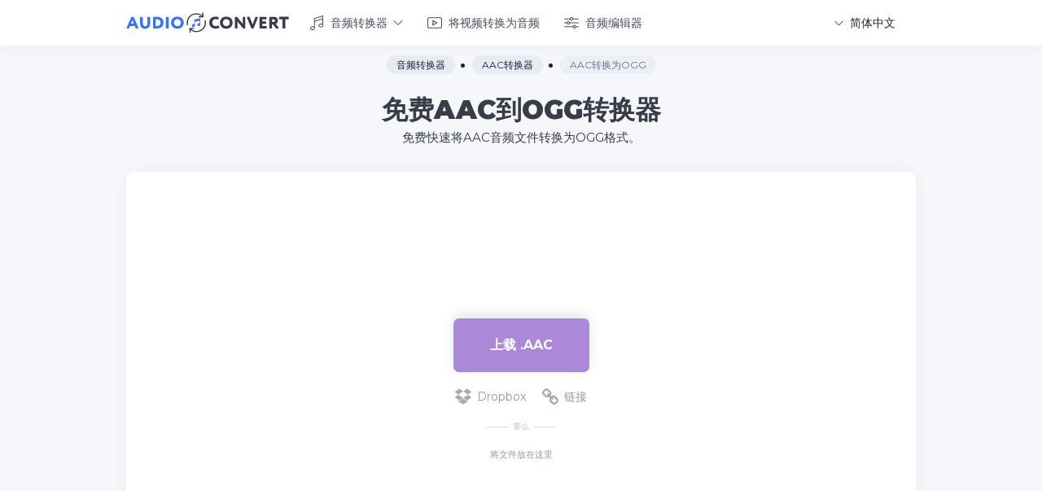

--- FILE ---
content_type: text/html; charset=UTF-8
request_url: https://audio-convert.com/cn/aac-converter/aac-to-ogg
body_size: 8380
content:
<!DOCTYPE html>
<html lang="cn" prefix="og: http://ogp.me/ns#">
<head>
    <meta charset="utf-8">
    <title>将AAC转换成OGG-音频转换器</title>
    <link rel="shortcut icon" href="/assets/img/favicon.png?11" type="image/png">
    <meta name="viewport" content="width=device-width, initial-scale=1, user-scalable=1">
    <meta name="description" content="使用此免费的AAC到OGG转换器，可以在线快速将.aac转换为.ogg音频文件，而不会降低质量。">
    <meta name="keywords" content="AAC，OGG，转换器，转换，音频，文件，音乐，声音，免费，在线">
    <link href="/assets/css/main.min.css?v5" rel="stylesheet">

    <meta property="og:title" content="将AAC转换成OGG-音频转换器">
    <meta property="og:description" content="使用此免费的AAC到OGG转换器，可以在线快速将.aac转换为.ogg音频文件，而不会降低质量。">
    <meta property="og:locale" content="cn">
    <meta property="og:type" content="website">
    <meta property="og:url" content="https://audio-convert.com">
    <meta property="og:site_name" content="将AAC转换成OGG-音频转换器">
    <meta property="og:width" content="1024">
    <meta property="og:height" content="1024">
    <meta property="og:image" content="https://audio-convert.com/assets/img/audio-convert.png">
    <meta name="twitter:card" content="summary" />
    <meta name="twitter:title" content="将AAC转换成OGG-音频转换器" />
    <meta name="twitter:description" content="使用此免费的AAC到OGG转换器，可以在线快速将.aac转换为.ogg音频文件，而不会降低质量。" />
    <meta name="twitter:image" content="https://audio-convert.com/assets/img/audio-convert.png">

    <meta name="csrf-token" content="IBEi97rsOYeofQkoq5GyNXS8TuqP9RRvSZ6cWkbf">

    <link rel="apple-touch-icon" sizes="180x180" href="/apple-touch-icon.png">
    <link rel="icon" type="image/png" sizes="32x32" href="/favicon-32x32.png">
    <link rel="icon" type="image/png" sizes="16x16" href="/favicon-16x16.png">
    <link rel="manifest" href="/site.webmanifest">
    <link rel="mask-icon" href="/safari-pinned-tab.svg" color="#3a75ed">
    <meta name="msapplication-TileColor" content="#ffffff">
    <meta name="theme-color" content="#ffffff">

<!-- Google tag (gtag.js) -->
<script async src="https://www.googletagmanager.com/gtag/js?id=G-QJ43SBSZY1"></script>
<script>
  window.dataLayer = window.dataLayer || [];
  function gtag(){dataLayer.push(arguments);}
  gtag('js', new Date());

  gtag('config', 'G-QJ43SBSZY1');
</script>

<script data-ad-client="ca-pub-1851068468056357" async src="https://pagead2.googlesyndication.com/pagead/js/adsbygoogle.js"></script>

        <link href="/assets/css/_jquery.formstyler.css" rel="stylesheet">
<script type="application/ld+json">
{ 
"@context": "https://schema.org",
"@graph": [{ 
   "@type":"Organization",
   "@id": "https://audio-convert.com/#organization",
   "name": "Audio-Convert.com",
   "url": "https://audio-convert.com/",
   "sameAs": []},

{ 
"@type": "WebSite",
   "@id": "https://audio-convert.com/#website",
   "url": "https://audio-convert.com/",
   "name": "Audio Converter",
   "publisher": { 
   "@id":"https://audio-convert.com/#organization" } },

{ 
"@type": "WebPage",
   "@id":"https://audio-convert.com/cn/aac-converter/aac-to-ogg#webpage",
   "url": "https://audio-convert.com/cn/aac-converter/aac-to-ogg",
   "inLanguage": "cn",
   "name": "将AAC转换成OGG-音频转换器",
   "isPartOf": { "@id":"https://audio-convert.com/#website" },
   "image": { "@type":"ImageObject",
   "@id": "https://audio-convert.com/cn/aac-converter/aac-to-ogg#primaryimage",
   "url": "https://audio-convert.com/assets/img/png/aac-to-ogg.png",
   "width": 316,"height":174 },
   "primaryImageOfPage": { "@id":"https://audio-convert.com/cn/aac-converter/aac-to-ogg#primaryimage" },
   "datePublished": "2020-09-03T15:10:23-15:00",
   "description": "使用此免费的AAC到OGG转换器，可以在线快速将.aac转换为.ogg音频文件，而不会降低质量。" }] 
}
</script>

<script type="application/ld+json">
{
    "@context": "http://schema.org",
    "@type": "HowTo",
    "name": "如何在线将AAC转换为OGG",
    "url": "https://audio-convert.com/cn/aac-converter/aac-to-ogg",
    "inLanguage": "cn",
    "image": {
        "@type": "ImageObject",
        "url": "https://audio-convert.com/assets/img/png/aac-to-ogg.png"
    },
    "step": [
        {
            "@type": "HowToStep",
            "position": 1,
            "text": "首先，选择要转换的.aac文件并将其添加到转换器中。"
        },
        {
            "@type": "HowToStep",
            "position": 2,
            "text": "接下来，使用转换设置，然后单击“转换”按钮。"
        },
        {
            "@type": "HowToStep",
            "position": 3,
            "text": "就这样！ 现在，您可以下载转换后的.ogg文件。"
        }
    ]
}
</script>

<script type="application/ld+json">
{
    "@context": "http://schema.org",
    "@type": "Product",
    "brand": "https://audio-convert.com",
    "name": "将AAC转换成OGG-音频转换器",
    "description": "使用此免费的AAC到OGG转换器，可以在线快速将.aac转换为.ogg音频文件，而不会降低质量。",
    "category": "Productivity",
    "image": "https://audio-convert.com/assets/img/png/aac-to-ogg.png",
    "aggregateRating": {
        "@type": "AggregateRating",
        "worstRating": "1",
        "bestRating": "5"
                    ,"ratingValue": "5.0",
        "ratingCount": "2"
                }
    }
</script>
</head>
<body>
<div class="page">
    <div class="page__wrapper">
        <header class="header">
            <div class="container">
                <div class="header__wrapper">
                    <a class="header__logo logo" href="/cn">
                        <div class="logo__img"><img src="/assets/img/logo.svg" alt="将AAC转换成OGG-音频转换器"></div>
                    </a>
                    <ul class="header__menu menu-header">
                        <li class="menu-header__li">
                            <a class="menu-header__link menu-header__link--dropdown menu-header__link--audio" href="/cn">
                                <svg class="icon icon-audio">
                                    <use xlink:href="/assets/img/spritesvg.svg#header-audio"></use>
                                </svg>
                                音频转换器
                                <svg class="icon icon-down-arrow ">
                                    <use xlink:href="/assets/img/spritesvg.svg#down-arrow"></use>
                                </svg>
                            </a>
                            <div class="menu-header__dropdown dropdown-menu">
                                <ul class="dropdown-menu__list">
                                                                            <li class="dropdown-menu__li">
                                            <a class="dropdown-menu__link mp3-hover" href="/cn/mp3-converter">MP3转换器</a>
                                        </li>
                                                                            <li class="dropdown-menu__li">
                                            <a class="dropdown-menu__link m4a-hover" href="/cn/m4a-converter">M4A转换器</a>
                                        </li>
                                                                            <li class="dropdown-menu__li">
                                            <a class="dropdown-menu__link wav-hover" href="/cn/wav-converter">WAV转换器</a>
                                        </li>
                                                                            <li class="dropdown-menu__li">
                                            <a class="dropdown-menu__link ogg-hover" href="/cn/ogg-converter">OGG转换器</a>
                                        </li>
                                                                            <li class="dropdown-menu__li">
                                            <a class="dropdown-menu__link flac-hover" href="/cn/flac-converter">FLAC转换器</a>
                                        </li>
                                                                            <li class="dropdown-menu__li">
                                            <a class="dropdown-menu__link wma-hover" href="/cn/wma-converter">WMA转换器</a>
                                        </li>
                                                                            <li class="dropdown-menu__li">
                                            <a class="dropdown-menu__link m4r-hover" href="/cn/m4r-converter">M4R转换器</a>
                                        </li>
                                                                            <li class="dropdown-menu__li">
                                            <a class="dropdown-menu__link aiff-hover" href="/cn/aiff-converter">AIFF转换器</a>
                                        </li>
                                                                            <li class="dropdown-menu__li">
                                            <a class="dropdown-menu__link mmf-hover" href="/cn/mmf-converter">MMF转换器</a>
                                        </li>
                                                                            <li class="dropdown-menu__li">
                                            <a class="dropdown-menu__link opus-hover" href="/cn/opus-converter">OPUS转换器</a>
                                        </li>
                                                                            <li class="dropdown-menu__li">
                                            <a class="dropdown-menu__link mid-hover" href="/cn/midi-converter">MIDI转换器</a>
                                        </li>
                                                                    </ul>
                            </div>
                        </li>

                        <li class="menu-header__li">
                            <a class="menu-header__link menu-header__link--video" href="/cn/video-to-audio">
                                <svg class="icon icon-video">
                                    <use xlink:href="/assets/img/spritesvg.svg#header-video"></use>
                                </svg>
                                将视频转换为音频
                            </a>
                        </li>
                        <li class="menu-header__li">
                            <a class="menu-header__link menu-header__link--audio" href="/cn/audio-editor">
                                <svg class="icon icon-audio">
                                    <use xlink:href="/assets/img/spritesvg.svg#audio-editor"></use>
                                </svg>
                                音频编辑器
                            </a>
                        </li>
                    </ul>

                    <div class="header__lang lang-header">
                        <a class="lang-header__title" href="javascript:void(0);">
                            <svg class="icon icon-down-arrow ">
                                <use xlink:href="/assets/img/spritesvg.svg#down-arrow"></use>
                            </svg>
                            <span>简体中文</span>
                        </a>
                        <div class="lang-header__dropdown">
                                                        <a class="lang-header__link " href="/aac-converter/aac-to-ogg">
                                <svg class="icon icon-en ">
                                    <use xlink:href="/assets/img/spritesvg-color.svg#en"></use>
                                </svg><span>English</span>
                            </a>
                                                        <a class="lang-header__link " href="/es/aac-converter/aac-to-ogg">
                                <svg class="icon icon-es ">
                                    <use xlink:href="/assets/img/spritesvg-color.svg#es"></use>
                                </svg><span>Español</span>
                            </a>
                                                        <a class="lang-header__link " href="/fr/aac-converter/aac-to-ogg">
                                <svg class="icon icon-fr ">
                                    <use xlink:href="/assets/img/spritesvg-color.svg#fr"></use>
                                </svg><span>Français</span>
                            </a>
                                                        <a class="lang-header__link " href="/de/aac-converter/aac-to-ogg">
                                <svg class="icon icon-de ">
                                    <use xlink:href="/assets/img/spritesvg-color.svg#de"></use>
                                </svg><span>Deutsch</span>
                            </a>
                                                        <a class="lang-header__link " href="/pt/aac-converter/aac-to-ogg">
                                <svg class="icon icon-pt ">
                                    <use xlink:href="/assets/img/spritesvg-color.svg#pt"></use>
                                </svg><span>Português</span>
                            </a>
                                                        <a class="lang-header__link " href="/it/aac-converter/aac-to-ogg">
                                <svg class="icon icon-it ">
                                    <use xlink:href="/assets/img/spritesvg-color.svg#it"></use>
                                </svg><span>Italiano</span>
                            </a>
                                                        <a class="lang-header__link " href="/ru/aac-converter/aac-to-ogg">
                                <svg class="icon icon-ru ">
                                    <use xlink:href="/assets/img/spritesvg-color.svg#ru"></use>
                                </svg><span>Русский</span>
                            </a>
                                                        <a class="lang-header__link  is-active " href="/cn/aac-converter/aac-to-ogg">
                                <svg class="icon icon-cn ">
                                    <use xlink:href="/assets/img/spritesvg-color.svg#cn"></use>
                                </svg><span>简体中文</span>
                            </a>
                                                        <a class="lang-header__link " href="/pl/aac-converter/aac-to-ogg">
                                <svg class="icon icon-pl ">
                                    <use xlink:href="/assets/img/spritesvg-color.svg#pl"></use>
                                </svg><span>Polski</span>
                            </a>
                                                        <a class="lang-header__link " href="/tr/aac-converter/aac-to-ogg">
                                <svg class="icon icon-tr ">
                                    <use xlink:href="/assets/img/spritesvg-color.svg#tr"></use>
                                </svg><span>Türkçe</span>
                            </a>
                                                        <a class="lang-header__link " href="/id/aac-converter/aac-to-ogg">
                                <svg class="icon icon-id ">
                                    <use xlink:href="/assets/img/spritesvg-color.svg#id"></use>
                                </svg><span>Indonesian</span>
                            </a>
                                                        <a class="lang-header__link " href="/ja/aac-converter/aac-to-ogg">
                                <svg class="icon icon-ja ">
                                    <use xlink:href="/assets/img/spritesvg-color.svg#ja"></use>
                                </svg><span>日本語</span>
                            </a>
                                                        <a class="lang-header__link " href="/ko/aac-converter/aac-to-ogg">
                                <svg class="icon icon-ko ">
                                    <use xlink:href="/assets/img/spritesvg-color.svg#ko"></use>
                                </svg><span>한국어</span>
                            </a>
                                                    </div>
                    </div><a class="gamb js-gamb" href="javascript:void(0);"><span> </span><span> </span><span> </span></a>
                </div>
            </div>
        </header>
        <div class="gamb-hidden js-gamb-hidden">
            <ul class="header__menu menu-header">
                        <li class="menu-header__li">
                            <a class="menu-header__link menu-header__link--dropdown menu-header__link--audio" href="/cn">
                                <svg class="icon icon-audio">
                                    <use xlink:href="/assets/img/spritesvg.svg#header-audio"></use>
                                </svg>
                                音频转换器
                                <svg class="icon icon-down-arrow ">
                                    <use xlink:href="/assets/img/spritesvg.svg#down-arrow"></use>
                                </svg>
                            </a>
                            <div class="menu-header__dropdown dropdown-menu">
                                <ul class="dropdown-menu__list">
                                                                            <li class="dropdown-menu__li">
                                            <a class="dropdown-menu__link mp3-hover" href="/cn/mp3-converter">MP3转换器</a>
                                        </li>
                                                                            <li class="dropdown-menu__li">
                                            <a class="dropdown-menu__link m4a-hover" href="/cn/m4a-converter">M4A转换器</a>
                                        </li>
                                                                            <li class="dropdown-menu__li">
                                            <a class="dropdown-menu__link wav-hover" href="/cn/wav-converter">WAV转换器</a>
                                        </li>
                                                                            <li class="dropdown-menu__li">
                                            <a class="dropdown-menu__link ogg-hover" href="/cn/ogg-converter">OGG转换器</a>
                                        </li>
                                                                            <li class="dropdown-menu__li">
                                            <a class="dropdown-menu__link flac-hover" href="/cn/flac-converter">FLAC转换器</a>
                                        </li>
                                                                            <li class="dropdown-menu__li">
                                            <a class="dropdown-menu__link wma-hover" href="/cn/wma-converter">WMA转换器</a>
                                        </li>
                                                                            <li class="dropdown-menu__li">
                                            <a class="dropdown-menu__link m4r-hover" href="/cn/m4r-converter">M4R转换器</a>
                                        </li>
                                                                            <li class="dropdown-menu__li">
                                            <a class="dropdown-menu__link aiff-hover" href="/cn/aiff-converter">AIFF转换器</a>
                                        </li>
                                                                            <li class="dropdown-menu__li">
                                            <a class="dropdown-menu__link mmf-hover" href="/cn/mmf-converter">MMF转换器</a>
                                        </li>
                                                                            <li class="dropdown-menu__li">
                                            <a class="dropdown-menu__link opus-hover" href="/cn/opus-converter">OPUS转换器</a>
                                        </li>
                                                                            <li class="dropdown-menu__li">
                                            <a class="dropdown-menu__link mid-hover" href="/cn/midi-converter">MIDI转换器</a>
                                        </li>
                                                                    </ul>
                            </div>
                        </li>

                        <li class="menu-header__li">
                            <a class="menu-header__link menu-header__link--video" href="/cn/video-to-audio">
                                <svg class="icon icon-video">
                                    <use xlink:href="/assets/img/spritesvg.svg#header-video"></use>
                                </svg>
                                将视频转换为音频
                            </a>
                        </li>
                        <li class="menu-header__li">
                            <a class="menu-header__link menu-header__link--audio" href="/cn/audio-editor">
                                <svg class="icon icon-audio">
                                    <use xlink:href="/assets/img/spritesvg.svg#audio-editor"></use>
                                </svg>
                                音频编辑器
                            </a>
                        </li>
            </ul>
            <div class="header__lang lang-header">
                <a class="lang-header__title" href="javascript:void(0);"><span>简体中文</span>
                    <svg class="icon icon-down-arrow ">
                        <use xlink:href="/assets/img/spritesvg.svg#down-arrow"></use>
                    </svg>
                </a>
                <div class="lang-header__dropdown">
                                        <a class="lang-header__link " href="/aac-converter/aac-to-ogg">
                        <svg class="icon icon-en ">
                            <use xlink:href="/assets/img/spritesvg-color.svg#en"></use>
                        </svg><span>English</span>
                    </a>
                                        <a class="lang-header__link " href="/es/aac-converter/aac-to-ogg">
                        <svg class="icon icon-es ">
                            <use xlink:href="/assets/img/spritesvg-color.svg#es"></use>
                        </svg><span>Español</span>
                    </a>
                                        <a class="lang-header__link " href="/fr/aac-converter/aac-to-ogg">
                        <svg class="icon icon-fr ">
                            <use xlink:href="/assets/img/spritesvg-color.svg#fr"></use>
                        </svg><span>Français</span>
                    </a>
                                        <a class="lang-header__link " href="/de/aac-converter/aac-to-ogg">
                        <svg class="icon icon-de ">
                            <use xlink:href="/assets/img/spritesvg-color.svg#de"></use>
                        </svg><span>Deutsch</span>
                    </a>
                                        <a class="lang-header__link " href="/pt/aac-converter/aac-to-ogg">
                        <svg class="icon icon-pt ">
                            <use xlink:href="/assets/img/spritesvg-color.svg#pt"></use>
                        </svg><span>Português</span>
                    </a>
                                        <a class="lang-header__link " href="/it/aac-converter/aac-to-ogg">
                        <svg class="icon icon-it ">
                            <use xlink:href="/assets/img/spritesvg-color.svg#it"></use>
                        </svg><span>Italiano</span>
                    </a>
                                        <a class="lang-header__link " href="/ru/aac-converter/aac-to-ogg">
                        <svg class="icon icon-ru ">
                            <use xlink:href="/assets/img/spritesvg-color.svg#ru"></use>
                        </svg><span>Русский</span>
                    </a>
                                        <a class="lang-header__link  is-active " href="/cn/aac-converter/aac-to-ogg">
                        <svg class="icon icon-cn ">
                            <use xlink:href="/assets/img/spritesvg-color.svg#cn"></use>
                        </svg><span>简体中文</span>
                    </a>
                                        <a class="lang-header__link " href="/pl/aac-converter/aac-to-ogg">
                        <svg class="icon icon-pl ">
                            <use xlink:href="/assets/img/spritesvg-color.svg#pl"></use>
                        </svg><span>Polski</span>
                    </a>
                                        <a class="lang-header__link " href="/tr/aac-converter/aac-to-ogg">
                        <svg class="icon icon-tr ">
                            <use xlink:href="/assets/img/spritesvg-color.svg#tr"></use>
                        </svg><span>Türkçe</span>
                    </a>
                                        <a class="lang-header__link " href="/id/aac-converter/aac-to-ogg">
                        <svg class="icon icon-id ">
                            <use xlink:href="/assets/img/spritesvg-color.svg#id"></use>
                        </svg><span>Indonesian</span>
                    </a>
                                        <a class="lang-header__link " href="/ja/aac-converter/aac-to-ogg">
                        <svg class="icon icon-ja ">
                            <use xlink:href="/assets/img/spritesvg-color.svg#ja"></use>
                        </svg><span>日本語</span>
                    </a>
                                        <a class="lang-header__link " href="/ko/aac-converter/aac-to-ogg">
                        <svg class="icon icon-ko ">
                            <use xlink:href="/assets/img/spritesvg-color.svg#ko"></use>
                        </svg><span>한국어</span>
                    </a>
                                    </div>
            </div>
        </div>

            <section class="first-screen">
        <div class="first-screen__top">
            <div class="container">
                <ul class="breadcrumbs" itemscope itemtype="http://schema.org/BreadcrumbList">
                    <li class="breadcrumbs__li" itemprop="itemListElement" itemscope itemtype="http://schema.org/ListItem">
                        <a itemprop="item" class="breadcrumbs__link" href="/cn"><span itemprop="name">音频转换器</span></a>
                        <meta itemprop="position" content="1" />
                    </li>
                    <li class="breadcrumbs__li" itemprop="itemListElement" itemscope itemtype="http://schema.org/ListItem">
                        <a itemprop="item" class="breadcrumbs__link" href="/cn/aac-converter"><span itemprop="name">AAC转换器</span></a>
                        <meta itemprop="position" content="2" />
                    </li>
                    <li class="breadcrumbs__li" itemprop="itemListElement" itemscope itemtype="http://schema.org/ListItem">
                        <a itemprop="item" class="breadcrumbs__span" href="/cn/aac-converter/aac-to-ogg"><span itemprop="name">AAC转换为OGG</span></a>
                        <meta itemprop="position" content="3" />
                    </li>
                </ul>

                <div class="headline">
                    <h1 class="headline__title">免费AAC到OGG转换器</h1>
                    <h2 class="headline__text">免费快速将AAC音频文件转换为OGG格式。</h2>
                </div>
            </div>
        </div>

        <div class="container">
            <div class="first-screen__bottom">
                <div id="myDropzone"></div>
<div class="files js-files-previews dropzone-previews">
    <div id="tpl" style="display:none;">
        <div class="files-item">
            <div class="file">
                <div class="file__icon"><span>???</span></div>
            </div>
            <div class="files-item__name" data-dz-name></div>
            <div class="files-item__size" data-dz-size></div>
            <div class="files-item__right">
                <div class="files-item__settings settings" style="display: none">
                    <div class="settings__btn js-settings-link not-used">
                        <svg class="icon icon-setting">
                            <use xlink:href="/assets/img/spritesvg.svg#setting"></use>
                        </svg>
                    </div>
                    <div class="settings__dropdown js-settings">

                        <div class="settings__items">
                            <div class="settings__item item-setting" data-field="encoder">
                                <input type="hidden" name="encoder" autocomplete="off">
                                <a href="#" class="item-setting__title js-setting-link">
                                    编码器
                                    <span class="item-setting__value"></span>
                                </a>
                                <div class="item-setting__hidden setting-hidden"></div>
                            </div>
                            <div class="settings__item item-setting" data-field="quality">
                                <input type="hidden" name="quality" autocomplete="off">
                                <a href="#" class="item-setting__title js-setting-link">
                                    质量
                                    <span class="item-setting__value"></span>
                                </a>
                                <div class="item-setting__hidden setting-hidden"></div>
                            </div>
                            <div class="settings__item item-setting" data-field="sampling_rate">
                                <input type="hidden" name="sampling_rate" autocomplete="off">
                                <a href="#" class="item-setting__title js-setting-link">
                                    采样率
                                    <span class="item-setting__value"></span>
                                </a>
                                <div class="item-setting__hidden setting-hidden"></div>
                            </div>
                            <div class="settings__item item-setting" data-field="channel">
                                <input type="hidden" name="channel" autocomplete="off">
                                <a href="#" class="item-setting__title js-setting-link">
                                    渠道
                                    <span class="item-setting__value"></span>
                                </a>
                                <div class="item-setting__hidden setting-hidden setting-hidden--center"></div>
                            </div>
                        </div>
                        <div class="settings__center">
                            <a href="javascript:void(0)" class="settings__save js-settings-save">保存</a>
                        </div>
                        <label class="settings__checkbox checkbox">
                            <input type="checkbox" name="check">
                            设置所有文件
                        </label>
                    </div>
                </div>

                <div class="files-item__unknown files-item__error files-item__button" style="display: none;">
                    <svg class="icon icon-message " style="display:none;">
                        <use xlink:href="/assets/img/spritesvg.svg#message"></use>
                    </svg>
                    <span data-dz-errormessage></span>
                </div>

                <div class="files-item__uploading files-item__button" style="display: none">
                    <div class="animation-bar" data-dz-uploadprogress></div><span>上载... <b data-dz-uploadtext> </b></span>
                </div>

                <div class="files-item__unknown">转换成</div>
                <div class="files-item__convert">
                                        <a class="files-item__select js-change-format ogg" href="javascript:void(0);"><span>OGG</span></a>
                    
                    <div class="select-file js-select-files">
                        <div class="select-file__left">
                            <div class="select-file__search">
                                <input type="text" placeholder="搜索" class="js-search-format">
                            </div>
                            <div class="select-file__links js-filter-title">
                                <a class="select-file__link is-active" href="javascript:void(0);" data-type='all'>所有</a>
                            </div>
                        </div>
                        <div class="select-file__right">
                            <div class="select-file__content">
                                <form class="select-file__form">
                                    <div class="select-file__formats formats-select js-scrollbar js-formats">
                                                                                <a class="formats-select__link mp3" href="javascript:void(0);" data-type='audio' data-format="mp3">MP3</a>
                                                                                <a class="formats-select__link m4a" href="javascript:void(0);" data-type='audio' data-format="m4a">M4A</a>
                                                                                <a class="formats-select__link wav" href="javascript:void(0);" data-type='audio' data-format="wav">WAV</a>
                                                                                <a class="formats-select__link ogg" href="javascript:void(0);" data-type='audio' data-format="ogg">OGG</a>
                                                                                <a class="formats-select__link flac" href="javascript:void(0);" data-type='audio' data-format="flac">FLAC</a>
                                                                                <a class="formats-select__link wma" href="javascript:void(0);" data-type='audio' data-format="wma">WMA</a>
                                                                                <a class="formats-select__link m4r" href="javascript:void(0);" data-type='audio' data-format="m4r">M4R</a>
                                                                                <a class="formats-select__link aiff" href="javascript:void(0);" data-type='audio' data-format="aiff">AIFF</a>
                                                                                <a class="formats-select__link mmf" href="javascript:void(0);" data-type='audio' data-format="mmf">MMF</a>
                                                                                <a class="formats-select__link opus" href="javascript:void(0);" data-type='audio' data-format="opus">OPUS</a>
                                                                                <a class="formats-select__link mid" href="javascript:void(0);" data-type='audio' data-format="mid">MIDI</a>
                                                                            </div>
                                    <div class="select-file__checkbox">
                                        <label for="check">
                                            <input type="checkbox" name="check">
                                            设置所有文件
                                        </label>
                                    </div>
                                </form>
                            </div>
                        </div>
                    </div>
                </div>


                <div class="files-item__converting files-item__button" data-percent="0" style="display: none">
                    <div class="animation-bar" style="width: 0%;"></div>
                                            <span><span class="process-name">转换中</span>... <b class="percentage"></b></span>
                                    </div>

                <div class="files-item__convert-file convert-file" style="display: none">
                                            <div class="convert-file__format ogg">.ogg</div>
                                        <div class="convert-file__size"></div>
                </div>
                <a class="files-item__download" href="javascript:void(0);" target="_blank" style="display: none">下载</a>
            </div>

            <div class="files-item__out">
                <a class="files-item__close" href="javascript:void(0);">
                    <svg class="icon icon-close ">
                        <use xlink:href="/assets/img/spritesvg.svg#close"></use>
                    </svg>
                </a>
            </div>
        </div>
    </div>

    <a class="files-item__add-more step-2" href="javascript:void(0);" data-popup="addfile" style="display: none">
        <svg class="icon icon-add ">
            <use xlink:href="/assets/img/spritesvg.svg#add"></use>
        </svg>添加更多文件
    </a>
</div>
<div class="first-screen__banner">
<script async src="https://pagead2.googlesyndication.com/pagead/js/adsbygoogle.js"></script>
<!-- Audio Converter (Horizontal) -->
<ins class="adsbygoogle"
     style="display:inline-block;width:728px;height:90px"
     data-ad-client="ca-pub-1851068468056357"
     data-ad-slot="7085101148"></ins>
<script>
     (adsbygoogle = window.adsbygoogle || []).push({});
</script>
</div>
<div class="file-start step-1">
    <a class="btn file-start__choose js-dz-file  convert-aac " href="javascript:void(0);">
                    上载 .aac
            </a>
    <div class="file-start__other other-file other-file--nomb">
        
        <a class="other-file__link other-file__link--dropbox js-get-dropbox" href="javascript:void(0);">
            <svg class="icon icon-dropbox_d ">
                <use xlink:href="/assets/img/spritesvg-color.svg#dropbox_d"></use>
            </svg>
            <svg class="icon icon-dropbox ">
                <use xlink:href="/assets/img/spritesvg-color.svg#dropbox"></use>
            </svg>Dropbox
        </a>
        <a class="other-file__link other-file__link--link" href="javascript:void(0);" data-popup="addlink">
            <svg class="icon icon-link ">
                <use xlink:href="/assets/img/spritesvg.svg#link"></use>
            </svg>
            链接
        </a>
    </div>
    <div class="file-start__or">要么</div>
    <div class="file-start__title">将文件放在这里</div>
</div>

<div class="first-screen__max-bottom step-2" style="display: none">
    <div class="file-start disabled-convert-wrapper">
        <span class="btn">兑换</span>
        <a class="btn4 cancel-upload" href="javascript:void(0);">
            取消
        </a>
    </div>

    <div class="file-start start-convert-wrapper" style="display: none">
        <a class="btn btn--convert start-convert" href="javascript:void(0);" data-title-single="兑换" data-title-multi="全部转换">兑换</a>
        <a class="btn4 cancel-upload" href="javascript:void(0);">取消</a>
        <div class="file-start__message" style="display: none">
            <svg class="icon icon-message " style="display:none;">
                <use xlink:href="/assets/img/spritesvg.svg#message"></use>
            </svg>
            文件存储时间已过
        </div>
    </div>

    <div class="file-start converting-wrapper" style="display: none">
        <a class="btn file-start__converting btn--convert" href="javascript:void(0);">
            转换中
            <div class="point-animation"></div>
        </a>
        <a class="btn4 cancel-upload" href="javascript:void(0);">取消</a>
    </div>

    <div class="file-start download-wrapper" style="display: none">
        <a class="btn start-download" href="javascript:void(0);" data-title-single="下载" data-title-multi="全部下载">全部下载</a>
        <div class="file-start__other other-file other-file-upload">
            
            <a class="other-file__link other-file__link--dropbox js-upload-dropbox" href="javascript:void(0);">
                <svg class="icon icon-dropbox_d ">
                    <use xlink:href="/assets/img/spritesvg-color.svg#dropbox_d"></use>
                </svg>
                <svg class="icon icon-dropbox ">
                    <use xlink:href="/assets/img/spritesvg-color.svg#dropbox"></use>
                </svg>
                Dropbox
            </a>
        </div>
        <a class="btn4 start-over" href="#start">
            <svg class="icon icon-start-over ">
                <use xlink:href="/assets/img/spritesvg.svg#start-over"></use>
            </svg>
            重来
        </a>
    </div>

    <div class="file-start downloading-wrapper" style="display: none">
        <a class="btn file-start__downloading file-start__converting" href="javascript:void(0);">
            全部下载
            <div class="point-animation"></div>
        </a>
    </div>
</div>

<div class="popupbg js-popupbg">
    <div class="popup popup--addfile js-popup js-popup--addfile">
        <a class="popup__close js-popup__close" href="javascript:void(0);">
            <svg class="icon icon-close ">
                <use xlink:href="/assets/img/spritesvg.svg#close"></use>
            </svg>
        </a>
        <div class="popup-content">
            <a id="myDropzone2" class="btn btn--computer" href="javascript:void(0)">
                <svg class="icon icon-computer ">
                    <use xlink:href="/assets/img/spritesvg.svg#computer"></use>
                </svg>
                电脑
            </a>
            <input class="js-file-input" type="file" hidden>
            <div class="file-text js-file-text"></div>
            <div class="other-file">
                
                <a class="other-file__link other-file__link--dropbox js-get-dropbox" href="javascript:void(0);">
                    <svg class="icon icon-dropbox_d ">
                        <use xlink:href="/assets/img/spritesvg-color.svg#dropbox_d"></use>
                    </svg>
                    <svg class="icon icon-dropbox ">
                        <use xlink:href="/assets/img/spritesvg-color.svg#dropbox"></use>
                    </svg>
                    Dropbox
                </a>
            </div>
            <div class="other-file other-fie--margin">
                <a class="other-file__link other-file__link--link js-link" href="javascript:void(0);">
                    <svg class="icon icon-link ">
                        <use xlink:href="/assets/img/spritesvg.svg#link"></use>
                    </svg>
                    链接
                </a>
            </div>
            <div class="link-hidden js-link-hidden">
                <input class="link-hidden__input" type="text" placeholder="http://" autocomplete="off">
                <a class="link-hidden__addmore js-link-addmore" href="javascript:void(0);">添加更多</a>
                <div class="link-hidden__buttons">
                    <a class="btn--submit link-hidden__sumbit" href="javascript:void(0);">提交</a>
                    <a class="btn--cancel link-hidden__cancel" href="javascript:void(0);">取消</a>
                </div>
            </div>
        </div>
    </div>

    <div class="popup popup--addlink js-popup js-popup--addlink">
        <a class="popup__close js-popup__close" href="javascript:void(0);">
            <svg class="icon icon-close ">
                <use xlink:href="/assets/img/spritesvg.svg#close"></use>
            </svg>
        </a>
        <div class="popup-content">
            <div class="link-hidden js-link-hidden is-open">
                <input class="link-hidden__input" type="text" placeholder="http://" autocomplete="off">
                <a class="link-hidden__addmore js-link-addmore" href="javascript:void(0);">添加更多</a>
                <div class="link-hidden__buttons">
                    <a class="btn--submit link-hidden__sumbit" href="javascript:void(0);">提交</a>
                    <a class="btn--cancel link-hidden__cancel js-popup__close" href="javascript:void(0);">取消</a>
                </div>
            </div>
        </div>
    </div>
</div>

<script>
    var allowed_extensions = '.aac';
    var translations = {
        'unknown_error': '未知错误',
        'invalid_parameters': '无效的参数',
        'no_file': '文件未发送',
        'filesize_limit': '档案大小上限：50 Mb',
        'invalid_extension': '扩展名无效',
        'invalid_link': '无效的链接',
        'file_not_found': '文件未找到',
        'files_not_found': '找不到文件',
        're_vote': '请投票',
        'mono': '单声道',
        'stereo': '立体声',
        'initialization': '初始化',
        'converting': '转换中'
    };
    var convertation_from = null;

        var convertation_to_code = 'audio';
    
    var convertation_server_url = 'https://api.appstation.studio/';

        var convertation_to = 'ogg';
    
    </script>


            </div>
        </div>
    </section>
    
    <div class="container">
        <script async src="https://pagead2.googlesyndication.com/pagead/js/adsbygoogle.js?client=ca-pub-1851068468056357"
     crossorigin="anonymous"></script>
<!-- Audio Converter (Horizontal Bottom) -->
<ins class="adsbygoogle"
     style="display:block"
     data-ad-client="ca-pub-1851068468056357"
     data-ad-slot="1166662650"
     data-ad-format="auto"
     data-full-width-responsive="true"></ins>
<script>
     (adsbygoogle = window.adsbygoogle || []).push({});
</script>    </div>
    
    <div class="share"><h3>喜欢它？ 分享它！</h3>
       <a class="share-button facebook" href="https://www.facebook.com/sharer/sharer.php?u=https://audio-convert.com/cn/aac-converter/aac-to-ogg" target="_blank" onclick="goclicky(this); return false;" rel="noopener">Facebook</a>
       <a class="share-button twitter" href="http://www.twitter.com/share?url=https://audio-convert.com/cn/aac-converter/aac-to-ogg/&text=免费AAC到OGG转换器&hashtags=ogg%2Caac%2Caudio%2Cconverter" target="_blank" onclick="goclicky(this); return false;" rel="noopener">Twitter</a>
       <a class="share-button whatsapp" href="https://api.whatsapp.com/send?text=免费AAC到OGG转换器" target="_blank" onclick="goclicky(this); return false;" rel="noopener">WhatsApp</a>
       <a class="share-button reddit" href="http://www.reddit.com/submit?url=https://audio-convert.com/cn/aac-converter/aac-to-ogg/&title=免费AAC到OGG转换器" target="_blank" onclick="goclicky(this); return false;" rel="noopener">Reddit</a>
       <a class="share-button pinterest" href="http://pinterest.com/pin/create/button/?url=https://audio-convert.com/cn/aac-converter/aac-to-ogg/&media=https://audio-convert.com/assets/img/png/aac-to-ogg.png&description=免费快速将AAC音频文件转换为OGG格式。" count-layout="horizontal" target="_blank" onclick="goclicky(this); return false;" rel="noopener">Pinterest</a>
    </div>
    
    <section class="info">
        <div class="container">
            <div class="file-block">
                <div class="how-to__row">
                    <div class="how-to__col">
                        <div class="how-to__info">
                            <h2 class="how-to__title">如何在线将AAC转换为OGG</h2>
                            <ul class="how-to__description">
                                <li><span class="aac">1</span>首先，选择要转换的.aac文件并将其添加到转换器中。</li>
                                <li><span class="aac">2</span>接下来，使用转换设置，然后单击“转换”按钮。</li>
                                <li><span class="aac">3</span>就这样！ 现在，您可以下载转换后的.ogg文件。</li>
                            </ul>
                        </div>
                    </div>
                    <div class="how-to__col"><div class="two-format-image"><img src="/assets/img/aac-to-ogg.svg" alt="免费AAC到OGG转换器"></div></div>
                </div>
            </div>
        </div>
    </section>
    
    <section class="details bg-white">
        <div class="container">
            <div class="formats-block">
                <h3 class="format__title">
                    <div class="file">
                        <div class="file__icon convert-aac"><span>AAC</span></div>
                    </div><b>AAC</b> (Advanced Audio Coding)
                </h3>
                <div class="format__content">
                    <div class="format__description">AAC是一种使用有损压缩的音频编码格式。 与其他有损格式一样，AAC也会切断人听不见的频率，以减小文件大小。 它是由Apple开发的，可替代其他流行的有损格式，用于在iTunes中流式传输和存储音乐。 该编解码器是MPEG-4容器的一部分。 AAC在可变和恒定比特率下显示出高效率。</div>
                    <div class="format__info">
                        <div class="format__item"> <b>文件类型: </b><span>音讯</span></div>
                        <div class="format__item"> <b>文件扩展名: </b><span>.aac</span></div>
                                                    <div class="format__item"> <b>由开发: </b><span>Dolby, Sony, Nokia, Panasonic, etc</span></div>
                        
                                                <div class="format__item"> <b>初始发行: </b><span>1997</span></div>
                                            </div>
                </div>
            </div>

            <div class="formats-block">
                <h3 class="format__title">
                    <div class="file">
                        <div class="file__icon convert-ogg"><span>OGG</span></div>
                    </div><b>OGG</b> (Ogg Vorbis Audio File)
                </h3>
                <div class="format__content">
                    <div class="format__description">OGG是用于存储音频文件的多媒体容器。 OGG是根据开放源代码许可证分发的。 它被积极地用于在Xiph.org项目的多媒体编解码器中存储和流传输文件。 它支持16-128 kbps比特率和6-192 kHz采样率，并提供中到高音质。 正如OGG的创建者所设想的那样，它旨在将多种音频组合到一个文件中。</div>
                    <div class="format__info">
                        <div class="format__item"> <b>文件类型: </b><span>音讯</span></div>
                        <div class="format__item"> <b>文件扩展名: </b><span>.ogg</span></div>
                                                    <div class="format__item"> <b>由开发: </b><span>Xiph.Org Foundation</span></div>
                        
                                                <div class="format__item"> <b>初始发行: </b><span>2003</span></div>
                                            </div>
                </div>
            </div>
        </div>
    </section>

    <section class="rate">
    <div class="container">
        <div class="rate-wrap">
            <h3 class="rate__title">价格 Audio-Convert.com</h3>
            <div class="rate__stars">
                <fieldset class="starability-basic" data-section="format_two_aac-ogg">
                    <input type="radio" id="no-rate" class="input-no-rate" name="rating" value="0" checked aria-label="无评分" autocomplete="off"  checked  />
                    <input type="radio" id="first-rate1" name="rating" value="1" autocomplete="off"  />
                    <label for="first-rate1" title="可怕" class="hint">
                        <div class="hint__hidden">可怕</div>
                    </label>
                    <input type="radio" id="first-rate2" name="rating" value="2" autocomplete="off"  />
                    <label for="first-rate2" title="较差的 good" class="hint">
                        <div class="hint__hidden">较差的</div>
                    </label>
                    <input type="radio" id="first-rate3" name="rating" value="3" autocomplete="off"  />
                    <label for="first-rate3" title="正常" class="hint">
                        <div class="hint__hidden">正常</div>
                    </label>
                    <input type="radio" id="first-rate4" name="rating" value="4" autocomplete="off"  />
                    <label for="first-rate4" title="好 good" class="hint">
                        <div class="hint__hidden">好</div>
                    </label>
                    <input type="radio" id="first-rate5" name="rating" value="5" autocomplete="off"  />
                    <label for="first-rate5" title="优秀的" class="hint">
                        <div class="hint__hidden">优秀的</div>
                    </label>
                </fieldset>
            </div>
            <div class="rate__numbers">
                <b>5</b> / 5
            </div>
            <div class="rate__votes"><span>2</span> 票</div>
        </div>
    </div>
</section>    </div>

    <footer class="footer">
        <div class="container">
            <div class="footer__wrapper"><a class="footer__logo" href="/cn"><img src="/assets/img/logo.svg" alt="将AAC转换成OGG-音频转换器"></a>
                <div class="footer__copir"> <span>| </span>AppStation Studio Pte. Ltd. © 2026</div>
                <div class="footer__links">
                    <a class="footer__link" href="mailto:contact@appstation.studio?subject=将AAC转换成OGG-音频转换器">联系</a>
                    <a class="footer__link" href="/privacy-policy">隐私政策</a>
                    <a class="footer__link" href="/terms-of-use">使用条款</a>
                </div>
            </div>
        </div>
    </footer>
</div>

<script src="/assets/js/libs.min.js?15"></script>
<script src="/assets/js/jquery.formstyler.min.js"></script>
<script src="/assets/js/main.js?v54"></script>
    <script>script('//www.dropbox.com/static/api/2/dropins.js', 2000, 'id=dropboxjs&data-app-key=96wooxlcmdn5e7f');</script>

            <script>script('/assets/js/audioconverter/converter.js?v6', 2000, '');</script>
    </body>
</html>


--- FILE ---
content_type: text/html; charset=utf-8
request_url: https://www.google.com/recaptcha/api2/aframe
body_size: 266
content:
<!DOCTYPE HTML><html><head><meta http-equiv="content-type" content="text/html; charset=UTF-8"></head><body><script nonce="CPPuBhdBkId2cr8zwm9udg">/** Anti-fraud and anti-abuse applications only. See google.com/recaptcha */ try{var clients={'sodar':'https://pagead2.googlesyndication.com/pagead/sodar?'};window.addEventListener("message",function(a){try{if(a.source===window.parent){var b=JSON.parse(a.data);var c=clients[b['id']];if(c){var d=document.createElement('img');d.src=c+b['params']+'&rc='+(localStorage.getItem("rc::a")?sessionStorage.getItem("rc::b"):"");window.document.body.appendChild(d);sessionStorage.setItem("rc::e",parseInt(sessionStorage.getItem("rc::e")||0)+1);localStorage.setItem("rc::h",'1768815447373');}}}catch(b){}});window.parent.postMessage("_grecaptcha_ready", "*");}catch(b){}</script></body></html>

--- FILE ---
content_type: text/css
request_url: https://audio-convert.com/assets/css/_jquery.formstyler.css
body_size: 1020
content:
.jq-checkbox,
.jq-radio {
	position: relative;
	display: inline-block;
	overflow: hidden;
	-webkit-user-select: none;
	-moz-user-select: none;
	-ms-user-select: none;
	user-select: none;
}
.jq-checkbox input,
.jq-radio input {
	position: absolute;
	z-index: -1;
	margin: 0;
	padding: 0;
	opacity: 0;
}
.jq-file {
	position: relative;
	display: inline-block;
	overflow: hidden;
}
.jq-file input {
	position: absolute;
	top: 0;
	right: 0;
	height: auto;
	margin: 0;
	padding: 0;
	opacity: 0;
	font-size: 100px;
	line-height: 1em;
}
.jq-file__name {
	overflow: hidden;
	white-space: nowrap;
	text-overflow: ellipsis;
}
.jq-selectbox,
.jq-select-multiple {
	position: relative;
	display: inline-block;
}
.jq-selectbox select,
.jq-select-multiple select {
	position: absolute;
	top: 0;
	left: 0;
	width: 100%;
	height: 100%;
	margin: 0;
	padding: 0;
	opacity: 0;
}
.jq-selectbox li,
.jq-select-multiple li {
	-webkit-user-select: none;
	-moz-user-select: none;
	-ms-user-select: none;
	user-select: none;
	white-space: nowrap;
	color: #d1d6e0;
	font-family: "Montserrat";
	font-size: 13px;
	font-weight: 400;
	line-height: 34px;
	border-bottom:1px solid #393d44
}
.jq-selectbox li:hover,
.jq-select-multiple li:hover{
	color: #fff;
}

.jq-selectbox li:last-child,
.jq-select-multiple li:last-child {
	border-bottom:none
}

.jq-selectbox {
	z-index: 10;
	cursor: pointer;
}

.jq-selectbox.opened  .jq-selectbox__trigger{
	transform: rotate(180deg);
}
.jq-selectbox__select {
	position: relative;
	display: -webkit-box;
    display: -ms-flexbox;
    display: flex;
    -webkit-box-align: center;
    -ms-flex-align: center;
    align-items: center;
}
.jq-selectbox__select-text {
	overflow: hidden;
	-webkit-user-select: none;
	-moz-user-select: none;
	-ms-user-select: none;
	user-select: none;
	white-space: nowrap;
	text-overflow: ellipsis;
	color: #212326;
	font-family: "Montserrat";
	font-size: 13px;
	font-weight: 700;
	line-height: 25px;
	width: auto !important;
	max-width: 100px;
}
.jq-selectbox__select-text:hover {
	color: #3a75ed;
}
.jq-selectbox__select:hover .jq-selectbox__trigger {
	border-top-color: #3a75ed;
}
.jq-selectbox__dropdown {
	position: absolute;
	top: calc(100% + 0px);
	right: 0;
	padding: 5px 15px;
	border-radius: 5px;
	background-color: #292b2f;
	text-align: right;
}
.jq-selectbox__trigger{
	width: 0;
	height: 0;
	margin-left: 7px;
	border: 3px solid transparent;
	border-bottom: none;
	border-top-color: #212326;
	transition: all .2s;
}
.jq-selectbox__search input {
	-webkit-appearance: textfield;
}
.jq-selectbox__search input::-webkit-search-cancel-button,
.jq-selectbox__search input::-webkit-search-decoration {
	-webkit-appearance: none;
}
.jq-selectbox__dropdown ul {
	position: relative;
	overflow: auto;
	overflow-x: hidden;
	list-style: none;
	-webkit-overflow-scrolling: touch;
	margin: 0;
	padding: 0;
}
.jq-select-multiple ul {
	position: relative;
	overflow-x: hidden;
	-webkit-overflow-scrolling: touch;
}
.jq-number {
	display: inline-block;
}
.jq-number__field input {
	-moz-appearance: textfield;
	text-align: left; /* для Opera Presto */
}
.jq-number__field input::-webkit-inner-spin-button,
.jq-number__field input::-webkit-outer-spin-button {
	margin: 0; /* в каких-то браузерах присутствует отступ */
	-webkit-appearance: none;
}

--- FILE ---
content_type: image/svg+xml
request_url: https://audio-convert.com/assets/img/logo.svg
body_size: 5086
content:
<?xml version="1.0" encoding="utf-8"?>
<!-- Generator: Adobe Illustrator 21.1.0, SVG Export Plug-In . SVG Version: 6.00 Build 0)  -->
<svg version="1.1" id="Слой_1" xmlns="http://www.w3.org/2000/svg" xmlns:xlink="http://www.w3.org/1999/xlink" x="0px" y="0px"
	 viewBox="0 0 736.5 97" style="enable-background:new 0 0 736.5 97;" xml:space="preserve">
<style type="text/css">
	.st0{fill:#3A75ED;}
	.st1{fill:#393D49;}
</style>
<path class="st0" d="M17.3,64.1l-3.5,8.8c-0.6,1.5-2.1,2.5-3.7,2.5H5.4c-2,0-3.3-1.6-3.3-3.3c0-0.5,0.1-0.9,0.2-1.3l19.5-47
	c0.7-1.5,2.2-2.5,3.8-2.5h5.7c1.6,0,3.1,1,3.8,2.5l19.5,47c0.1,0.3,0.2,0.8,0.2,1.3c0,1.7-1.4,3.3-3.3,3.3H46c-1.6,0-3.1-1-3.7-2.5
	l-3.5-8.8H17.3z M22,52.6h12.1l-6-15.4L22,52.6z"/>
<path class="st0" d="M95.8,25c0-2,1.6-3.6,3.6-3.6h5.3c2,0,3.6,1.6,3.6,3.6v28.3c0,16.5-10.5,23.3-22.2,23.3c-14,0-23.5-8-23.5-23.8
	V25.1c0-2,1.6-3.6,3.6-3.6h5.3c2,0,3.6,1.6,3.6,3.6v25c0,8.4,2.5,14.9,11.2,14.9c7.5,0,9.7-5.5,9.7-14.2V25H95.8z"/>
<path class="st0" d="M138.5,21.2c21.7,0,30.4,12.5,30.4,26.9c0,15.1-10.4,27.7-31,27.7c-2.3,0-7.5-0.1-12.9-0.1
	c-2,0-3.6-1.6-3.6-3.6V25c0-2,1.6-3.6,3.6-3.6C129.5,21.3,135.7,21.2,138.5,21.2z M133.7,63.9c1.6,0.1,2.7,0.1,4.5,0.1
	c10.6,0,17.4-5.8,17.4-16c0-9.9-7.4-15.2-17.4-15.2c-1.3,0-3,0-4.6,0.2v30.9H133.7z"/>
<path class="st0" d="M192,71.9c0,2-1.6,3.6-3.6,3.6h-5.3c-2,0-3.6-1.6-3.6-3.6V25c0-2,1.6-3.6,3.6-3.6h5.3c2,0,3.6,1.6,3.6,3.6V71.9
	z"/>
<path class="st0" d="M231.6,20.5c16.5,0,28.7,10.7,28.7,28c0,16.4-12.3,28-28.7,28c-16.5,0-28.7-10.7-28.7-28
	C202.9,32.7,214.4,20.5,231.6,20.5z M231.6,64.8c10.3,0,15.6-7.3,15.6-16.4c0-9.9-6.9-16.4-15.6-16.4c-9,0-15.6,6.5-15.6,16.4
	C216,57.7,223,64.8,231.6,64.8z"/>
<path class="st1" d="M404.3,32c-8.3,0-15.1,5.8-15.1,16.4c0,9.6,6.7,16.4,16.4,16.4c2.8,0,5.8-0.7,8.4-2.1c0.8-0.3,1.5-0.6,2.2-0.6
	c1.3,0,2.4,0.6,3.1,1.8l1.8,2.9c0.3,0.6,0.6,1.3,0.6,2c0,1.2-0.6,2.4-1.7,3.2c-4.7,3.2-9.5,4.3-15.7,4.3c-16.7,0-28.4-11.1-28.4-28
	c0-15.6,9.7-28,28.3-28c5.5,0,9.1,1,13.2,3c1.2,0.6,1.8,1.7,1.8,3c0,0.6-0.1,1.2-0.3,1.7l-1.7,3.6c-0.6,1.4-2,2.1-3.3,2.1
	c-0.6,0-1.3-0.1-1.8-0.3C409.9,32.6,407.5,32,404.3,32z"/>
<path class="st1" d="M452.9,20.5c16.5,0,28.7,10.7,28.7,28c0,16.4-12.3,28-28.7,28c-16.4,0-28.7-10.7-28.7-28
	C424.2,32.7,435.7,20.5,452.9,20.5z M452.9,64.8c10.3,0,15.6-7.3,15.6-16.4c0-9.9-6.9-16.4-15.6-16.4c-9,0-15.6,6.5-15.6,16.4
	C437.3,57.7,444.3,64.8,452.9,64.8z"/>
<path class="st1" d="M535.5,21.4c2,0,3.6,1.6,3.6,3.6v47c0,2-1.6,3.6-3.6,3.6h-3.6c-1.6,0-3.3-0.8-4.4-2.2l-24-30.4v29
	c0,2-1.6,3.6-3.6,3.6h-4.5c-2,0-3.6-1.6-3.6-3.6V25c0-2,1.6-3.6,3.6-3.6h3.6c1.6,0,3.3,0.8,4.4,2.2l24,30.5V25c0-2,1.6-3.6,3.6-3.6
	C530.9,21.4,535.5,21.4,535.5,21.4z"/>
<path class="st1" d="M571.9,57.1l12-33.1c0.6-1.5,2-2.5,3.6-2.5h4.7c2,0,3.3,1.6,3.3,3.3c0,0.5-0.1,0.8-0.2,1.3L577.1,73
	c-0.6,1.5-2.1,2.5-3.7,2.5h-4.2c-1.6,0-3.1-1-3.7-2.5l-18.7-47c-0.1-0.3-0.2-0.8-0.2-1.3c0-1.8,1.5-3.5,3.3-3.5h5.5
	c1.6,0,3.1,1,3.7,2.5L571.9,57.1z"/>
<path class="st1" d="M636.3,71.9c0,2-1.6,3.6-3.6,3.6H607c-2,0-3.6-1.6-3.6-3.6V25c0-2,1.6-3.6,3.6-3.6h24.9c2,0,3.6,1.6,3.6,3.6
	v4.5c0,2-1.6,3.6-3.6,3.6h-16.2v9.5h13.9c2,0,3.6,1.6,3.6,3.6v4.5c0,2-1.6,3.6-3.6,3.6h-13.9V64h17c2,0,3.6,1.6,3.6,3.6V71.9
	L636.3,71.9z"/>
<path class="st1" d="M664.8,56.6h-4.6V72c0,2-1.6,3.6-3.6,3.6h-5.3c-2,0-3.6-1.6-3.6-3.6V25c0-2,1.6-3.6,3.6-3.6
	c5.3-0.1,13.7-0.1,14.9-0.1c14.8,0,20.1,7.4,20.1,17.3c0,10-6.2,14.2-9.1,15.6l11.9,16c0.5,0.6,0.7,1.3,0.7,2c0,1.7-1.4,3.3-3.3,3.3
	h-5.8c-1.6,0-3.3-0.8-4.3-2.2L664.8,56.6z M664.8,44.9c4.7,0,8.4-1.7,8.4-6.2c0-3-1.5-5.9-7.5-5.9c-1.8,0-2.9,0.1-5.4,0.1v12
	C660.3,44.9,664.8,44.9,664.8,44.9z"/>
<path class="st1" d="M711,75.5c-2,0-3.6-1.6-3.6-3.6v-39h-12.7c-2,0-3.6-1.6-3.6-3.6v-4.5c0-2,1.6-3.6,3.6-3.6h37.8
	c2,0,3.6,1.6,3.6,3.6v4.6c0,2-1.6,3.6-3.6,3.6h-12.7v39c0,2-1.6,3.6-3.6,3.6L711,75.5L711,75.5z"/>
<g>
	<g>
		<path class="st1" d="M291.6,19.9c14.1-12.6,35.1-13,49.2-1.3l-11.3,0.5c-1.5,0-2.6,1.3-2.5,2.8c0,1.5,1.1,2.5,2.6,2.5
			c0,0,0,0,0.2,0l17.4-0.7c1.5,0,2.5-1.1,2.5-2.6v-0.2c0,0,0,0,0-0.2l0,0l0,0l-0.7-17.1c0-1.5-1.3-2.6-2.8-2.5
			c-1.5,0-2.6,1.3-2.5,2.8l0.3,10.7c-7.1-5.7-15.8-9.2-25-9.5c-11.5-0.7-22.5,3.3-31,11.2c-11.7,10.7-16.7,26.8-13,42.2
			c0.3,1.1,1.3,2,2.6,2c0.2,0,0.3,0,0.7,0c1.5-0.3,2.3-1.8,2-3.1C277,43.4,281.5,29.3,291.6,19.9z"/>
		<path class="st1" d="M359.8,39c-0.3-1.5-1.8-2.3-3.1-2c-1.5,0.3-2.3,1.8-2,3.1c3.3,13.5-1.1,27.7-11.3,37.1
			c-7.2,6.6-16.4,9.8-25.4,9.8c-8.7,0-17.2-3-24.3-8.7l11.5-1c1.5-0.2,2.5-1.5,2.3-2.8s-1.3-2.6-2.8-2.5l-17.2,1.5
			c-1.5,0.2-2.5,1.5-2.3,2.8l1.5,17.2c0.2,1.3,1.3,2.5,2.6,2.5h0.2c1.5-0.2,2.5-1.5,2.3-2.8l-1-10.5c7.2,5.7,15.8,9,25.1,9.5
			c0.7,0,1.5,0,2.1,0c10.7,0,20.8-3.9,28.9-11.2C358.5,70.6,363.5,54.4,359.8,39z"/>
	</g>
</g>
<path class="st0" d="M334.6,28.5c-0.3-0.2-0.8-0.4-1.1-0.3l-24.3,5.4c-0.6,0.1-1.1,0.7-1.1,1.3v21.6c-1.1-0.9-2.6-1.4-4-1.4
	c-3.7,0-6.8,3-6.8,6.8c0,3.8,3,6.8,6.8,6.8c3.8,0,6.8-3,6.8-6.8V44.1l21.6-4.8v13.2c-1.1-0.9-2.6-1.4-4-1.4c-3.7,0-6.8,3-6.8,6.8
	s3,6.8,6.8,6.8c3.7,0,6.8-3,6.8-6.8V29.6C335.1,29.1,334.9,28.8,334.6,28.5z"/>
</svg>


--- FILE ---
content_type: image/svg+xml
request_url: https://audio-convert.com/assets/img/aac-to-ogg.svg
body_size: 5853
content:
<?xml version="1.0" encoding="utf-8"?>
<!-- Generator: Adobe Illustrator 21.1.0, SVG Export Plug-In . SVG Version: 6.00 Build 0)  -->
<svg version="1.1" id="Слой_1" xmlns="http://www.w3.org/2000/svg" xmlns:xlink="http://www.w3.org/1999/xlink" x="0px" y="0px"
	 viewBox="0 0 316 174" style="enable-background:new 0 0 316 174;" xml:space="preserve">
<style type="text/css">
	.st0{opacity:0.7;}
	.st1{fill:#384966;}
	.st2{fill:#4571AB;}
	.st3{opacity:0.4;enable-background:new    ;}
	.st4{fill:#F9F7EF;fill-opacity:0.8;}
	.st5{fill-opacity:0.2;}
	.st6{fill-opacity:0.1;}
	.st7{enable-background:new    ;}
	.st8{fill:#FFFFFF;}
	.st9{fill:#AB89D8;}
</style>
<g id="arrow">
	<g class="st0">
		<path class="st1" d="M158.7,103.2c-0.2,0.2-0.5,0.3-0.8,0.3s-0.6-0.1-0.8-0.3c-0.4-0.4-0.4-1.1,0-1.6l14-14l-14-14
			c-0.4-0.4-0.4-1.1,0-1.6s1.1-0.4,1.6,0l14.8,14.8c0.4,0.4,0.4,1.1,0,1.6L158.7,103.2z"/>
	</g>
	<g>
		<path class="st1" d="M145.4,103.2c-0.2,0.2-0.5,0.3-0.8,0.3s-0.6-0.1-0.8-0.3c-0.4-0.4-0.4-1.1,0-1.6l14-14l-14-14
			c-0.4-0.4-0.4-1.1,0-1.6s1.1-0.4,1.6,0l14.8,14.8c0.4,0.4,0.4,1.1,0,1.6L145.4,103.2z"/>
	</g>
</g>
<g id="ogg">
	<path class="st2" d="M257.9,20.6h-60.5c-5.2,0-9.5,4.3-9.5,9.5v41.6v3V145c0,5.2,4.3,9.5,9.5,9.5h86.1c5.2,0,9.5-4.3,9.5-9.5V74.7
		v-3V56.1L257.9,20.6z"/>
	<path class="st3" d="M257.9,20.6l-3.6,32.8c0,5.2,4.3,9.5,9.5,9.5l29.2-6.8L257.9,20.6z"/>
	<path class="st4" d="M258,20.6v25.9c0,5.2,4.3,9.5,9.5,9.5H293L258,20.6z"/>
	<rect x="187.8" y="120.7" class="st5" width="105.2" height="3"/>
	<path class="st6" d="M187.8,123.7V145c0,5.2,4.3,9.5,9.5,9.5h86.1c5.2,0,9.5-4.3,9.5-9.5v-21.3H187.8z"/>
	<g class="st7">
		<path class="st8" d="M225.3,131.3c4.7,0,8.2,3.1,8.2,8c0,4.7-3.5,8-8.2,8s-8.2-3.1-8.2-8C217.1,134.9,220.4,131.3,225.3,131.3z
			 M225.3,144.1c2.9,0,4.5-2.1,4.5-4.7c0-2.8-2-4.7-4.5-4.7c-2.6,0-4.5,1.9-4.5,4.7C220.8,142,222.8,144.1,225.3,144.1z"/>
		<path class="st8" d="M243.7,144.1c0.9,0,2.1-0.4,2.4-0.8v-1.7h-2.3c-0.6,0-1-0.5-1-1v-1.3c0-0.6,0.5-1,1-1h4.6c0.6,0,1,0.5,1,1
			v5.2c0,0.6-0.3,1-0.6,1.2c-1.4,1.1-3.5,1.7-5.2,1.7c-5.3,0-8.3-3.2-8.3-8c0-4.5,3-8,7.9-8c1.9,0,3.1,0.3,4.2,0.9
			c0.4,0.2,0.6,0.6,0.6,1c0,0.2,0,0.3-0.1,0.5l-0.6,1.1c-0.2,0.4-0.6,0.6-0.9,0.6c-0.2,0-0.4,0-0.5-0.1c-0.7-0.3-1.4-0.5-2.2-0.5
			c-2.5,0-4.5,1.5-4.5,4.7C239.1,142.2,240.9,144.1,243.7,144.1z"/>
		<path class="st8" d="M259.8,144.1c0.9,0,2.1-0.4,2.4-0.8v-1.7h-2.3c-0.6,0-1-0.5-1-1v-1.3c0-0.6,0.5-1,1-1h4.6c0.6,0,1,0.5,1,1
			v5.2c0,0.6-0.3,1-0.6,1.2c-1.4,1.1-3.5,1.7-5.2,1.7c-5.3,0-8.3-3.2-8.3-8c0-4.5,3-8,7.9-8c1.9,0,3.1,0.3,4.2,0.9
			c0.4,0.2,0.6,0.6,0.6,1c0,0.2,0,0.3-0.1,0.5l-0.6,1.1c-0.2,0.4-0.6,0.6-0.9,0.6c-0.2,0-0.4,0-0.5-0.1c-0.7-0.3-1.4-0.5-2.2-0.5
			c-2.5,0-4.5,1.5-4.5,4.7C255.2,142.2,257,144.1,259.8,144.1z"/>
	</g>
	<g>
		<path class="st8" d="M258.3,74.4v-8c0-0.4-0.2-0.7-0.5-1c-0.3-0.2-0.7-0.3-1.1-0.2l-24,7.7c-0.5,0.2-0.8,0.6-0.8,1.1v8l0,0v15.6
			c-1.3-0.9-2.9-1.4-4.6-1.4c-1.8,0-3.5,0.5-4.8,1.5c-1.4,1.1-2.2,2.5-2.2,4s0.8,3,2.2,4c1.3,1,3,1.5,4.8,1.5s3.5-0.5,4.8-1.5
			c1.4-1.1,2.2-2.5,2.2-4V82.9L256,76v13.8c-1.3-0.9-2.9-1.4-4.6-1.4c-1.8,0-3.5,0.5-4.8,1.5c-1.4,1.1-2.2,2.5-2.2,4s0.8,3,2.2,4
			c1.3,1,3,1.5,4.8,1.5s3.5-0.5,4.8-1.5c1.4-1.1,2.2-2.5,2.2-4L258.3,74.4L258.3,74.4z M227.2,104.8c-2.5,0-4.6-1.4-4.6-3.1
			s2.1-3.1,4.6-3.1s4.6,1.4,4.6,3.1S229.7,104.8,227.2,104.8z M234.2,80.5v-5.6l21.7-6.9v5.6L234.2,80.5z M251.3,97.1
			c-2.5,0-4.6-1.4-4.6-3.1s2.1-3.1,4.6-3.1s4.6,1.4,4.6,3.1C255.9,95.8,253.7,97.1,251.3,97.1z"/>
	</g>
</g>
<g id="aac">
	<path class="st9" d="M94,20.6H33.5c-5.2,0-9.5,4.3-9.5,9.5v41.6v3V145c0,5.2,4.3,9.5,9.5,9.5h86.1c5.2,0,9.5-4.3,9.5-9.5V74.7v-3
		V56.1L94,20.6z"/>
	<path class="st3" d="M94,20.6l-3.6,32.8c0,5.2,4.3,9.5,9.5,9.5l29.2-6.8L94,20.6z"/>
	<path class="st4" d="M94.1,20.6v25.9c0,5.2,4.3,9.5,9.5,9.5h25.5L94.1,20.6z"/>
	<rect x="23.9" y="120.7" class="st5" width="105.2" height="3"/>
	<path class="st6" d="M23.9,123.7V145c0,5.2,4.3,9.5,9.5,9.5h86.1c5.2,0,9.5-4.3,9.5-9.5v-21.3C128.9,123.7,23.9,123.7,23.9,123.7z"
		/>
	<g class="st7">
		<path class="st8" d="M59.4,143.9l-1,2.5c-0.2,0.4-0.6,0.7-1.1,0.7H56c-0.6,0-1-0.5-1-1c0-0.1,0-0.3,0.1-0.4l5.6-13.4
			c0.2-0.4,0.6-0.7,1.1-0.7h1.6c0.5,0,0.9,0.3,1.1,0.7l5.6,13.4c0,0.1,0.1,0.2,0.1,0.4c0,0.5-0.4,1-1,1h-1.6c-0.5,0-0.9-0.3-1.1-0.7
			l-1-2.5H59.4z M60.7,140.5h3.5l-1.7-4.4L60.7,140.5z"/>
		<path class="st8" d="M75.3,143.9l-1,2.5c-0.2,0.4-0.6,0.7-1.1,0.7h-1.4c-0.6,0-1-0.5-1-1c0-0.1,0-0.3,0.1-0.4l5.6-13.4
			c0.2-0.4,0.6-0.7,1.1-0.7h1.6c0.5,0,0.9,0.3,1.1,0.7l5.6,13.4c0,0.1,0.1,0.2,0.1,0.4c0,0.5-0.4,1-1,1h-1.6c-0.5,0-0.9-0.3-1.1-0.7
			l-1-2.5H75.3z M76.7,140.5h3.5l-1.7-4.4L76.7,140.5z"/>
		<path class="st8" d="M95,134.7c-2.4,0-4.3,1.6-4.3,4.7c0,2.7,1.9,4.7,4.7,4.7c0.8,0,1.6-0.2,2.4-0.6c0.2-0.1,0.4-0.2,0.6-0.2
			c0.4,0,0.7,0.2,0.9,0.5l0.5,0.8c0.1,0.2,0.2,0.4,0.2,0.6c0,0.3-0.2,0.7-0.5,0.9c-1.4,0.9-2.7,1.2-4.5,1.2c-4.8,0-8.1-3.2-8.1-8
			c0-4.5,2.8-8,8.1-8c1.6,0,2.6,0.3,3.8,0.9c0.3,0.2,0.5,0.5,0.5,0.9c0,0.2,0,0.3-0.1,0.5l-0.5,1c-0.2,0.4-0.6,0.6-1,0.6
			c-0.2,0-0.4,0-0.5-0.1C96.6,134.8,95.9,134.7,95,134.7z"/>
	</g>
	<g>
		<path class="st8" d="M94.4,74.4v-8c0-0.4-0.2-0.7-0.5-1c-0.3-0.2-0.7-0.3-1.1-0.2l-24,7.7C68.3,73.1,68,73.5,68,74v8l0,0v15.6
			c-1.3-0.9-2.9-1.4-4.6-1.4c-1.8,0-3.5,0.5-4.8,1.5c-1.4,1.1-2.2,2.5-2.2,4s0.8,3,2.2,4c1.3,1,3,1.5,4.8,1.5c1.8,0,3.5-0.5,4.8-1.5
			c1.4-1.1,2.2-2.5,2.2-4V82.9L92,76v13.8c-1.3-0.9-2.9-1.4-4.6-1.4c-1.8,0-3.5,0.5-4.8,1.5c-1.4,1.1-2.2,2.5-2.2,4s0.8,3,2.2,4
			c1.3,1,3,1.5,4.8,1.5s3.5-0.5,4.8-1.5c1.4-1.1,2.2-2.5,2.2-4V74.4L94.4,74.4z M63.3,104.8c-2.5,0-4.6-1.4-4.6-3.1s2.1-3.1,4.6-3.1
			c2.5,0,4.6,1.4,4.6,3.1S65.8,104.8,63.3,104.8z M70.3,80.5v-5.6L92,68v5.6L70.3,80.5z M87.4,97.1c-2.5,0-4.6-1.4-4.6-3.1
			s2.1-3.1,4.6-3.1S92,92.3,92,94C92,95.8,89.8,97.1,87.4,97.1z"/>
	</g>
</g>
</svg>
